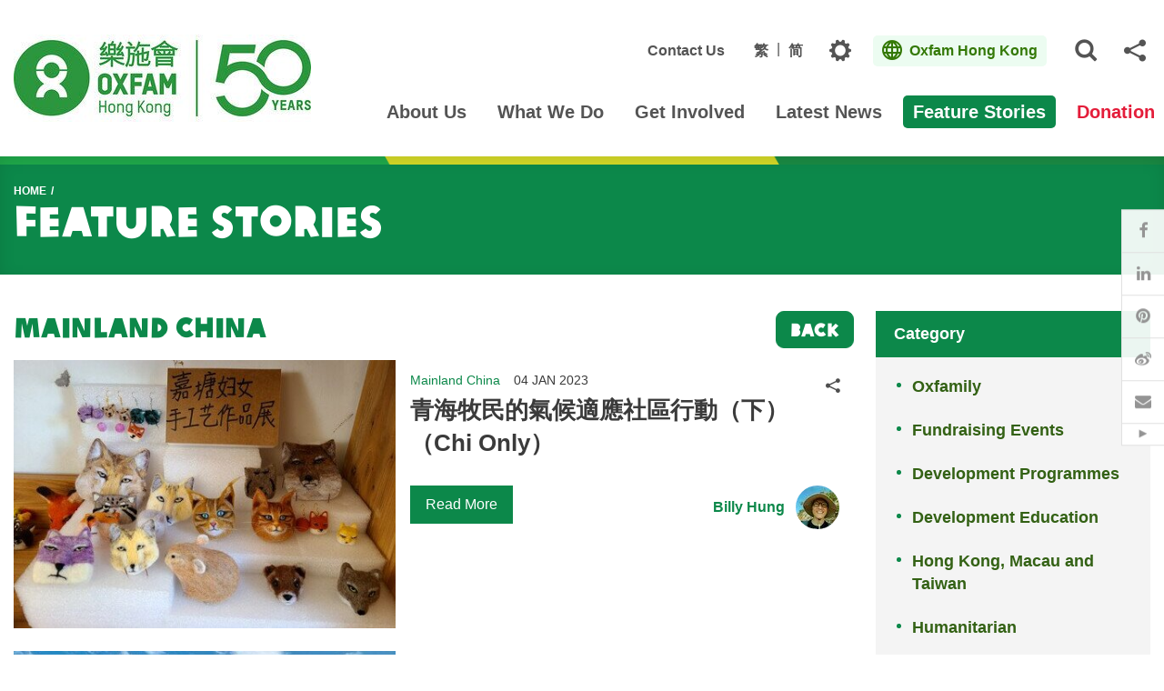

--- FILE ---
content_type: text/html; charset=utf-8
request_url: https://www.oxfam.org.hk/en/blog/category/mainland-china
body_size: 13003
content:
<!DOCTYPE html><!--[if lte IE 9]><html class="no-js ie9 lang-en" lang="en"><![endif]--><!--[if gt IE 9]><!--><html class="no-js lang-en" lang="en"><!--<![endif]--><head><meta charset="utf-8"><meta content="IE=edge" http-equiv="X-UA-Compatible"><meta name="viewport" content="width=device-width, initial-scale=1, shrink-to-fit=no"><link rel="apple-touch-icon" sizes="180x180" href="/assets/img/favicon/apple-touch-icon.png"><link rel="icon" type="image/png" href="/assets/img/favicon/favicon-32x32.png" sizes="32x32"><link rel="icon" type="image/png" href="/assets/img/favicon/favicon-16x16.png" sizes="16x16"><link rel="manifest" href="/assets/img/favicon/site.webmanifest"><link rel="mask-icon" href="/assets/img/favicon/safari-pinned-tab.svg"><link rel="shortcut icon" href="/assets/img/favicon/favicon.ico"><meta name="msapplication-config" content="/assets/img/favicon/browserconfig.xml"><meta name="theme-color" content="#ffffff"><meta property="og:url" content="https://www.oxfam.org.hk/en/blog/category/mainland-china" /><meta name="twitter:card" content="summary" /><meta name="twitter:image" content="https://www.oxfam.org.hk/assets/img/default-og.png" /><meta property="og:image" content="https://www.oxfam.org.hk/assets/img/default-og.png" /><meta property="og:image:width" content="1200" /><meta property="og:image:height" content="630" /><meta name="twitter:description" content="&amp;nbsp;" /><meta property="og:description" content="&amp;nbsp;" /><base href="https://www.oxfam.org.hk/en/" /><!--[if lt IE 9]><script src="/assets/js/theorigo/base_href_fix.js" type="text/javascript"></script><![endif]--><script type='text/javascript'> (function (d) { var apc = d.createElement('script'), fs; apc.type = 'text/javascript'; apc.charset = 'UTF-8'; apc.async = true; apc.src = 'https://static.ws-apac.apsis.one/live/p/1331/06592a4e.js'; fs = d.getElementsByTagName('script')[0]; fs.parentNode.insertBefore(apc, fs); })(document); </script><!-- Facebook Pixel Code --><script>
  !function(f,b,e,v,n,t,s)
  {if(f.fbq)return;n=f.fbq=function(){n.callMethod?
  n.callMethod.apply(n,arguments):n.queue.push(arguments)};
  if(!f._fbq)f._fbq=n;n.push=n;n.loaded=!0;n.version='2.0';
  n.queue=[];t=b.createElement(e);t.async=!0;
  t.src=v;s=b.getElementsByTagName(e)[0];
  s.parentNode.insertBefore(t,s)}(window, document,'script',
  'https://connect.facebook.net/en_US/fbevents.js');
  fbq('init', '632173163956020');
  fbq('track', 'PageView');
</script><noscript><img height="1" width="1" style="display:none"
  src="https://www.facebook.com/tr?id=632173163956020&ev=PageView&noscript=1"
/></noscript><!-- End Facebook Pixel Code --><!-- Google Tag Manager --><script>(function(w,d,s,l,i){w[l]=w[l]||[];w[l].push({'gtm.start':
new Date().getTime(),event:'gtm.js'});var f=d.getElementsByTagName(s)[0],
j=d.createElement(s),dl=l!='dataLayer'?'&l='+l:'';j.async=true;j.src=
'https://www.googletagmanager.com/gtm.js?id='+i+dl;f.parentNode.insertBefore(j,f);
})(window,document,'script','dataLayer','GTM-MMJ7WGS');</script><!-- End Google Tag Manager --><title>Mainland China - Feature Stories - Oxfam Hong Kong</title><link rel="stylesheet" href="/assets/css/projectbase.css?timestamp=1750840025" media="all"><link rel="stylesheet" href="/assets/css/print.css?timestamp=1750840025" media="print"><!-- Google Tag Manager --><script>(function(w,d,s,l,i){w[l]=w[l]||[];w[l].push({'gtm.start':
new Date().getTime(),event:'gtm.js'});var f=d.getElementsByTagName(s)[0],
j=d.createElement(s),dl=l!='dataLayer'?'&l='+l:'';j.async=true;j.src=
'https://www.googletagmanager.com/gtm.js?id='+i+dl;f.parentNode.insertBefore(j,f);
})(window,document,'script','dataLayer','GTM-N5XGTMZ');</script><!-- End Google Tag Manager --><!--[if lt IE 9]><script src="/assets/js/lib/html5shiv.min.js" type="text/javascript"></script><![endif]--><!--[if IE 9]><link href="/assets/css/lib/polyfill/bootstrap-ie9.min.css" rel="stylesheet"><link rel="stylesheet" href="/assets/css/ie9/style.css" media="all" /><link rel="stylesheet" href="/assets/css/ie9/style-part1.css" media="all" /><link rel="stylesheet" href="/assets/css/ie9/style-part2.css" media="all" /><link rel="stylesheet" href="/assets/css/ie9/style-part3.css" media="all" /><link rel="stylesheet" href="/assets/css/ie9/style-part4.css" media="all" /><link href="/assets/css/style-ie9.css" rel="stylesheet"><script src="/assets/js/lib/polyfill.min.js" type="text/javascript"></script><script src="/assets/js/lib/polyfill/typedarray.js" type="text/javascript"></script><![endif]--><script src="/assets/js/lib/default.js"></script><meta name="google-site-verification" content="61TSB7c_py0AQEJ79ZxlQIb2_lVwtbYFV2JLAAtNNeg" /><!-- BW --><!-- <script>
  const rawPath = window.location.pathname;

  let path = rawPath.replace("/preview", "");
  if (path === "") path = "/";

  const isRoot = (path === "/" || path === "/index.html");

  const isLangHome = /\/(en|tc|sc)(?:\/|\/index\.html)?$/.test(path);

  // 4. Add Class if match
  if (isRoot || isLangHome) {
    document.documentElement.classList.add("home");
  }
</script><style>html.home {filter: grayscale(1);}</style> --></head><body class="css-transitions-only-after-page-load theme-color lang-en theme-color--green-2"><!-- Google Tag Manager (noscript) --><noscript><iframe src="https://www.googletagmanager.com/ns.html?id=GTM-N5XGTMZ"
height="0" width="0" style="display:none;visibility:hidden"></iframe></noscript><!-- End Google Tag Manager (noscript) --><div class="wrapper"><a class="sr-only sr-only-focusable" id="skip-to-content" href="/en/blog/category/mainland-china#skip-start">Skip to main content</a><header class="page-head menu" id="header"><div class="container"><div class="header-wrap"><div class="header-wrap__left"><div class="logo-container"><a href="/en"><img class="main-logo" 
              data-img-src="/f/sub_website/70/327c96/OHK-50th%20logo_654x192.jpg" 
                  srcset="/f/sub_website/70/327c96/OHK-50th%20logo_654x192.jpg 1x, 
                      /f/sub_website/70/654c192/OHK-50th%20logo_654x192.jpg 2x, 
                      /f/sub_website/70/981c288/OHK-50th%20logo_981x288.jpg 3x" alt="Oxfam Hong Kong"></a></div></div><div class="header-wrap__right"><div class="header-top"><div class="fn-blk header-link d-none d-lg-flex"><div class="fn-blk__sub"><a href="/en/contact-us"  class="fn-blk__link">Contact Us</a></div></div><div class="fn-blk header-link d-none d-lg-flex"><div class="fn-blk__sub"><ul class="foreign-lang"><li><a href="/tc/blog/category/mainland-china" class="foreign-lang__link fn-blk__link">繁</a></li><li><a href="/sc/blog/category/mainland-china" class="foreign-lang__link fn-blk__link">简</a></li></ul></div></div><div class="fn-blk fn-blk--setting d-none d-lg-flex"><div class="setting-blk" id="head-setting-blk"><button class="setting-blk__button fn-blk__icon fn-blk__link pover-btn cookies-popover has-template" id="header-settings" type="button" data-toggle="popover" data-content="a" data-html='true' data-placement="bottom" ><span class="sr-only">Topics</span><span class="ico ico-gear" aria-hidden="true"></span></button></div></div><div class="fn-blk fn-blk--foreign"><div class="foreign-blk"><div class="dropdown js-bs-dropdown-prevent-close"><button class="foreign-blk__button dropdown-toggle fn-blk__link" id="dropdown-header-foreign" data-toggle="dropdown" aria-haspopup="true" aria-expanded="false"><span class="ico ico-global foreign-blk__selected-icon" aria-hidden="true"></span><span class="foreign-blk__selected">Oxfam Hong Kong</span><span class="ico ico-cross foreign-blk__close" aria-hidden="true"></span></button><div class="foreign-blk__dropdown dropdown-menu dropdown-menu-right" aria-labelledby="dropdown-header-foreign"><div class="foreign-blk__dropdown-inner"><div class="foreign-blk__bottom"><ul class="foreign-list"><li class="foreign-list__itm"><a href="/en/what-we-do/development-programmes/mainland-china"  class="foreign-list__link">Oxfam in Mainland China </a></li><li class="foreign-list__itm"><a href="https://www.oxfam.org.mo" target="_blank" rel="noopener" class="foreign-list__link">Oxfam in Macau</a></li><li class="foreign-list__itm"><a href="https://www.oxfam.org.tw" target="_blank" rel="noopener" class="foreign-list__link">Oxfam in Taiwan</a></li></ul><div class="foreign-dropdown"><div class="foreign-dropdown-selectBox js-selectBox js-selectBox-jump js-selectBox-nested js-selectBox-inset"><select name="foreign-jump" id="foreign-jump" title="Go to other oxfam website"><option value="">Oxfam in ...</option><option value="https://www.oxfamamerica.org/">Oxfam America</option><option value="https://www.oxfam.org.au/">Oxfam Australia</option><option value="https://www.oxfamsol.be/">Oxfam-in-Belgium</option><option value="https://www.oxfam.org.br/">Oxfam Brazil</option><option value="https://www.oxfam.ca/">Oxfam Canada</option><option value="http://ibis-global.org/">Oxfam IBIS (Denmark)</option><option value="https://www.oxfamfrance.org/">Oxfam France</option><option value="https://www.oxfam.de/">Oxfam Germany</option><option value="https://www.oxfam.org.uk/">Oxfam Great Britain</option><option value="https://www.oxfamindia.org/">Oxfam India</option><option value="https://www.oxfamintermon.org/">Oxfam Intermon (Spain)</option><option value="https://www.oxfamireland.org/">Oxfam Ireland</option><option value="https://www.oxfamitalia.org/">Oxfam Italy</option><option value="https://www.oxfammexico.org/">Oxfam Mexico</option><option value="https://www.oxfam.org.nz/">Oxfam New Zealand</option><option value="https://www.oxfamnovib.nl/">Oxfam Novib (Netherlands)</option><option value="https://oxfam.qc.ca/">Oxfam-Quebec</option><option value="http://www.oxfam.org.za/">Oxfam South Africa</option></select></div></div></div></div></div></div></div></div><div class="fn-blk fn-blk--sitesearch d-none d-lg-flex"><div class="sitesearch-blk"><div class="sitesearch"><button class="sitesearch__trigger fn-blk__icon fn-blk__link"><span class="ico ico-search" aria-hidden="true"></span><span class="sr-only">Open Site Search Popup</span></button><div class="sitesearch__wrap"><form class="sitesearch__form" action="/en/cse" method="get" autocomplete="off" autocorrect="off" autocapitalize="none" spellcheck="false" ><input class="sitesearch__input" type="search" name="q" id="q" title="Search the site" placeholder="Search"><button type="submit" class="sitesearch__btn"><span class="ico ico-search" aria-hidden="true"></span><span class="sr-only">Search</span></button><input type="submit" class="d-none" value="Search"></form></div></div></div></div><div class="fn-blk fn-blk--share d-none d-lg-flex"><div class="share-blk "><div class="dropdown sharedrop__container share-area "><button class="sharedrop__trigger dropdown-toggle fn-blk__icon fn-blk__link" id="dropdown-header-share" data-toggle="dropdown" aria-haspopup="true" aria-expanded="false"><span class="ico-share" aria-hidden="true"></span><span class="sr-only">Share</span></button><ul class="dropdown-menu dropdown-menu-right" aria-labelledby="dropdown-header-share" data-text="Mainland China - Feature Stories - Oxfam Hong Kong" data-url="https://www.oxfam.org.hk/en/blog/category/mainland-china"><li><a data-media="facebook" href="javascript:void(0);"><span class="ico ico-fw ico-facebook"></span>Facebook</a></li><li><a data-media="linkedin" href="javascript:void(0);"><span class="ico ico-fw ico-linkedin"></span>Linkedin</a></li><li><a data-media="twitter" href="javascript:void(0);"><span class="ico ico-fw ico-twitter"></span>Twitter</a></li><li><a data-media="weibo" href="javascript:void(0);"><span class="ico ico-fw ico-weibo"></span>Weibo</a></li><li><a data-media="whatsapp" href="javascript:void(0);"><span class="ico ico-fw ico-whatsapp"></span>Whatsapp</a></li><li><a data-media="email" href="javascript:void(0);"><span class="ico ico-fw ico-envelope"></span>Mail</a></li></ul></div></div></div></div><div class="header-bottom d-none d-lg-block"><nav class="mn__nav"><ul class="mn__list--1"><li class="mn__item--1 has-sub submenu_lv1" ><a class="mn__link--1" href="/en/about-us" ><span class="mn__text--1">About Us</span></a><ul class="mn__list--2"><li class="mn__item--2" ><a class="mn__link--2" href="/en/about-us/vision-mission-core-values" ><span class="mn__text--2">Vision and Mission</span></a></li><li class="mn__item--2" ><a class="mn__link--2" href="/en/governance" ><span class="mn__text--2">Governance Bodies</span></a></li><li class="mn__item--2" ><a class="mn__link--2" href="/en/about-us/director-general-message" ><span class="mn__text--2">Director General Message</span></a></li><li class="mn__item--2" ><a class="mn__link--2" href="/en/about-us/awards-and-alliances" ><span class="mn__text--2">Awards and Alliances</span></a></li><li class="mn__item--2" ><a class="mn__link--2" href="/en/about-us/history" ><span class="mn__text--2">History</span></a></li><li class="mn__item--2" ><a class="mn__link--2" href="/en/about-us/a-socially-responsible-ingo" ><span class="mn__text--2">A Socially Responsible INGO</span></a></li><li class="mn__item--2" ><a class="mn__link--2" href="/en/about-us/annual-report" ><span class="mn__text--2">Annual Report</span></a></li><li class="mn__item--2" ><a class="mn__link--2" href="/en/about-us/use-of-donations" ><span class="mn__text--2">Use of Donations</span></a></li></ul></li><li class="mn__item--1 has-sub submenu_lv1" ><a class="mn__link--1" href="/en/what-we-do" ><span class="mn__text--1">What We Do</span></a><ul class="mn__list--2"><li class="mn__item--2 has-sub submenu_lv2" ><a class="mn__link--2" href="/en/what-we-do/development-programmes" ><span class="mn__text--2">Development Programmes</span></a><ul class="mn__list--3"><li class="mn__item--3" ><a class="mn__link--3" href="/en/what-we-do/development-programmes/hong-kong" ><span class="mn__text--3">Hong Kong</span></a></li><li class="mn__item--3" ><a class="mn__link--3" href="/en/what-we-do/development-programmes/mainland-china" ><span class="mn__text--3">Mainland China</span></a></li><li class="mn__item--3" ><a class="mn__link--3" href="/en/what-we-do/development-programmes/macau" ><span class="mn__text--3">Macau</span></a></li><li class="mn__item--3" ><a class="mn__link--3" href="/en/what-we-do/development-programmes/taiwan" ><span class="mn__text--3">Taiwan</span></a></li><li class="mn__item--3" ><a class="mn__link--3" href="/en/what-we-do/development-programmes/overseas" ><span class="mn__text--3">Overseas</span></a></li></ul></li><li class="mn__item--2 has-sub submenu_lv2" ><a class="mn__link--2" href="/en/what-we-do/humanitarian" ><span class="mn__text--2">Humanitarian</span></a><ul class="mn__list--3"><li class="mn__item--3" ><a class="mn__link--3" href="/en/what-we-do/humanitarian/in-mainland-china" ><span class="mn__text--3">Mainland China</span></a></li><li class="mn__item--3" ><a class="mn__link--3" href="/en/what-we-do/humanitarian/in-asia" ><span class="mn__text--3">Asia</span></a></li><li class="mn__item--3" ><a class="mn__link--3" href="/en/what-we-do/humanitarian/in-africa" ><span class="mn__text--3">Africa</span></a></li><li class="mn__item--3" ><a class="mn__link--3" href="/en/what-we-do/humanitarian/in-middle-east" ><span class="mn__text--3">Middle East</span></a></li><li class="mn__item--3" ><a class="mn__link--3" href="/en/what-we-do/humanitarian/in-other-regions" ><span class="mn__text--3">In Other Regions</span></a></li></ul></li><li class="mn__item--2 has-sub submenu_lv2" ><a class="mn__link--2" href="/en/what-we-do/advocacy-and-campaign" ><span class="mn__text--2">Advocacy and Campaigns</span></a><ul class="mn__list--3"><li class="mn__item--3" ><a class="mn__link--3" href="/en/what-we-do/advocacy-and-campaign/hong-kong-advocacy" ><span class="mn__text--3">Advocacy in Hong Kong</span></a></li><li class="mn__item--3" ><a class="mn__link--3" href="/en/what-we-do/advocacy-and-campaign/global-advocacy" ><span class="mn__text--3">Global Advocacy</span></a></li><li class="mn__item--3 has-sub submenu_lv3" ><a class="mn__link--3" href="/en/what-we-do/advocacy-and-campaign/china-and-the-developing-world" ><span class="mn__text--3">China and the Developing World</span></a><ul class="mn__list--4"><li class="mn__item--4 has-sub submenu_lv4" ><a class="mn__link--4" href="/en/what-we-do-category/advocacy-and-campaign/china-and-the-developing-world/events" ><span class="mn__text--4">Events</span></a><ul class="mn__list--5"><li class="mn__item--5" ><a class="mn__link--5" href="/en/what-we-do-category/advocacy-and-campaign/china-and-the-developing-world/events/event-1" ><span class="mn__text--5">樂施會支持舉辦“全球氣候治理：新形勢、新挑戰、新思路”學術研討會 </span></a></li><li class="mn__item--5" ><a class="mn__link--5" href="/en/what-we-do-category/advocacy-and-campaign/china-and-the-developing-world/events/event-2" ><span class="mn__text--5">“中非對話：責任型投資與包容性增長”研討會 (Chinese Version Only)</span></a></li><li class="mn__item--5" ><a class="mn__link--5" href="/en/what-we-do-category/advocacy-and-campaign/china-and-the-developing-world/events/oxfam-hong-kong-calls-upon-g20-leaders-to-commit-to-sdgs-and-fight-against-extreme-inequality" ><span class="mn__text--5">Oxfam Hong Kong calls upon G20 leaders to commit to SDGs and fight against extreme inequality</span></a></li><li class="mn__item--5" ><a class="mn__link--5" href="/en/what-we-do-category/advocacy-and-campaign/china-and-the-developing-world/events/international-conference-asia-fdi-forum-2015-held-in-hong-kong" ><span class="mn__text--5">International Conference: Asia FDI Forum 2015 held in Hong Kong</span></a></li><li class="mn__item--5" ><a class="mn__link--5" href="/en/what-we-do-category/advocacy-and-campaign/china-and-the-developing-world/events/cross-boundary-conference-on-responsible-and-sustainable-chinese-agricultural-investment-in-cambodia" ><span class="mn__text--5">Cross-Boundary Conference on Responsible and Sustainable Chinese Agricultural Investment in Cambodia</span></a></li><li class="mn__item--5" ><a class="mn__link--5" href="/en/what-we-do-category/advocacy-and-campaign/china-and-the-developing-world/events/technical-workshop-held-in-beijing-for-chinese-csos-engaging-with-the-g20" ><span class="mn__text--5">Technical Workshop Held in Beijing for Chinese CSOs Engaging with the G20</span></a></li><li class="mn__item--5" ><a class="mn__link--5" href="/en/what-we-do-category/advocacy-and-campaign/china-and-the-developing-world/events/cidrn-nest-china-chapter-event-on-south-south-cooperation-held-in-xiamen" ><span class="mn__text--5">CIDRN-NeST China Chapter Event on South-South Cooperation Held in Xiamen</span></a></li><li class="mn__item--5" ><a class="mn__link--5" href="/en/what-we-do-category/advocacy-and-campaign/china-and-the-developing-world/events/workshop-on-promoting-sustainable-investment-in-agriculture-legal-and-policy-options" ><span class="mn__text--5">Workshop on Promoting Sustainable Investment in Agriculture-Legal and Policy Options</span></a></li><li class="mn__item--5" ><a class="mn__link--5" href="/en/what-we-do-category/advocacy-and-campaign/china-and-the-developing-world/events/second-national-research-for-development-forum-on-getting-ready-for-the-asean-economic-community" ><span class="mn__text--5">Second National Research for Development Forum on ‘Getting Ready for the ASEAN Economic Community’</span></a></li><li class="mn__item--5" ><a class="mn__link--5" href="/en/what-we-do-category/advocacy-and-campaign/china-and-the-developing-world/events/international-conference-on-agricultural-international-cooperation-in-africa-opportunities-and-challenges-for-inclusive-growth-and-sustainable-development" ><span class="mn__text--5">International Conference on Agricultural International Cooperation in Africa: Opportunities and Challenges for Inclusive Growth and Sustainable Development</span></a></li><li class="mn__item--5" ><a class="mn__link--5" href="/en/what-we-do-category/advocacy-and-campaign/china-and-the-developing-world/events/agribusiness-investments-in-lao-pdr-opportunities-and-challenges-for-poverty-reduction" ><span class="mn__text--5">Agribusiness Investments in Lao PDR: Opportunities and Challenges for Poverty Reduction</span></a></li><li class="mn__item--5" ><a class="mn__link--5" href="/en/what-we-do-category/advocacy-and-campaign/china-and-the-developing-world/events/conference-on-sustainable-chinese-outward-foreign-direct-investment-in-agriculture" ><span class="mn__text--5">Conference on Sustainable Chinese Outward Foreign Direct Investment in Agriculture</span></a></li><li class="mn__item--5" ><a class="mn__link--5" href="/en/what-we-do-category/advocacy-and-campaign/china-and-the-developing-world/events/fifth-china-s-yunnan-foreign-invested-enterprises-seminar-corporate-and-social-relations" ><span class="mn__text--5">Fifth China’s (Yunnan) Foreign-Invested Enterprises Seminar - Corporate and Social Relations</span></a></li><li class="mn__item--5" ><a class="mn__link--5" href="/en/what-we-do-category/advocacy-and-campaign/china-and-the-developing-world/events/international-conference-on-agricultural-development-in-myanmar-and-china-myanmar-agricultural-cooperation" ><span class="mn__text--5">International Conference on Agricultural Development in Myanmar and China-Myanmar Agricultural Cooperation</span></a></li><li class="mn__item--5" ><a class="mn__link--5" href="/en/what-we-do-category/advocacy-and-campaign/china-and-the-developing-world/events/agribusiness-investments-in-myanmar-opportunities-and-challenges-for-poverty-reduction" ><span class="mn__text--5">Agribusiness Investments in Myanmar: Opportunities and Challenges for Poverty Reduction</span></a></li><li class="mn__item--5" ><a class="mn__link--5" href="/en/what-we-do-category/advocacy-and-campaign/china-and-the-developing-world/events/international-conference-on-sustainable-agribusiness-foreign-investments-in-laos" ><span class="mn__text--5">International Conference on Sustainable Agribusiness Foreign Investments in Laos</span></a></li><li class="mn__item--5" ><a class="mn__link--5" href="/en/what-we-do-category/advocacy-and-campaign/china-and-the-developing-world/events/chinese-agricultural-foreign-investment-in-laos-seminar" ><span class="mn__text--5">Chinese Agricultural Foreign-Investment in Laos Seminar</span></a></li><li class="mn__item--5" ><a class="mn__link--5" href="/en/what-we-do-category/advocacy-and-campaign/china-and-the-developing-world/events/the-second-china-s-yunnan-overseas-investment-seminar" ><span class="mn__text--5">The Second China’s (Yunnan) Overseas Investment Seminar</span></a></li><li class="mn__item--5" ><a class="mn__link--5" href="/en/what-we-do-category/advocacy-and-campaign/china-and-the-developing-world/events/conference-on-sustainable-chinese-outward-foreign-direct-investment-opportunities-and-challenges" ><span class="mn__text--5">Conference on Sustainable Chinese Outward Foreign Direct Investment: Opportunities and Challenges</span></a></li></ul></li><li class="mn__item--4 has-sub submenu_lv4" ><a class="mn__link--4" href="/en/what-we-do-category/advocacy-and-campaign/china-and-the-developing-world/publications" ><span class="mn__text--4">Publications</span></a><ul class="mn__list--5"><li class="mn__item--5" ><a class="mn__link--5" href="/f/page/3714/6186/bn-ifi-energy-investments-bangladesh-sdg-7-210318-en_0.pdf" target="_blank" rel="noopener" ><span class="mn__text--5">IFI Energy Investments in Bangladesh</span></a></li><li class="mn__item--5" ><a class="mn__link--5" href="/en/what-we-do-category/advocacy-and-campaign/china-and-the-developing-world/publications/agricultural-foreign-direct-investment-in-zambia-opportunities-and-challenges-for-poverty-reduction-and-development-bilingual" ><span class="mn__text--5">Agricultural Foreign Direct Investment in Zambia: Opportunities and Challenges for Poverty Reduction and Development (Bilingual)</span></a></li><li class="mn__item--5" ><a class="mn__link--5" href="/en/what-we-do-category/advocacy-and-campaign/china-and-the-developing-world/publications/the-collection-of-inequality-reports-of-brics-countries-has-been-published" ><span class="mn__text--5">The Collection of Inequality Reports of BRICS Countries has been published</span></a></li><li class="mn__item--5" ><a class="mn__link--5" href="/en/what-we-do-category/advocacy-and-campaign/china-and-the-developing-world/publications/brazilian-cooperation-and-investments-in-africa" ><span class="mn__text--5">Brazilian Cooperation and Investments in Africa</span></a></li><li class="mn__item--5" ><a class="mn__link--5" href="/en/what-we-do-category/advocacy-and-campaign/china-and-the-developing-world/publications/development-banks-in-the-brics" ><span class="mn__text--5">Development Banks in The Brics</span></a></li><li class="mn__item--5" ><a class="mn__link--5" href="/en/what-we-do-category/advocacy-and-campaign/china-and-the-developing-world/publications/Publication-1" ><span class="mn__text--5">中國——老撾農業投資面面觀 (Chinese Version Only)</span></a></li><li class="mn__item--5" ><a class="mn__link--5" href="/en/what-we-do-category/advocacy-and-campaign/china-and-the-developing-world/publications/Publication-2" ><span class="mn__text--5">外國企業在肯亞減貧事業中的作用：以中國企業為例 (Chinese Version Only)</span></a></li><li class="mn__item--5" ><a class="mn__link--5" href="/en/what-we-do-category/advocacy-and-campaign/china-and-the-developing-world/publications/oxfam-comments-on-the-aiib-energy-sector-strategy" ><span class="mn__text--5">Oxfam comments on the AIIB Energy Sector Strategy</span></a></li><li class="mn__item--5" ><a class="mn__link--5" href="/en/what-we-do-category/advocacy-and-campaign/china-and-the-developing-world/publications/whose-crops-at-what-price-agricultural-investment-in-myanmar" ><span class="mn__text--5">Whose Crops, At What Price? Agricultural investment in Myanmar</span></a></li><li class="mn__item--5" ><a class="mn__link--5" href="/en/what-we-do-category/advocacy-and-campaign/china-and-the-developing-world/publications/oxfam-comments-on-the-asian-infrastructure-investment-bank-aiib-energy-strategy-sustainable-energy-for-asia-issues-note-for-discussion" ><span class="mn__text--5">Oxfam comments on the Asian Infrastructure Investment Bank (AIIB) Energy Strategy: Sustainable Energy for Asia - Issues Note for Discussion</span></a></li><li class="mn__item--5" ><a class="mn__link--5" href="/en/what-we-do-category/advocacy-and-campaign/china-and-the-developing-world/publications/the-challenge-of-inequality-in-china-review-and-analysis" ><span class="mn__text--5">The Challenge of Inequality in China: Review and Analysis</span></a></li><li class="mn__item--5" ><a class="mn__link--5" href="/en/what-we-do-category/advocacy-and-campaign/china-and-the-developing-world/publications/submission-on-land-rights-and-involuntary-resettlement-in-the-world-bank-proposed-environmental-and-social-framework" ><span class="mn__text--5">Submission on Land Rights and Involuntary Resettlement in the World Bank Proposed Environmental and Social Framework</span></a></li><li class="mn__item--5" ><a class="mn__link--5" href="/en/what-we-do-category/advocacy-and-campaign/china-and-the-developing-world/publications/oxfam-comments-on-second-draft-of-world-bank-environmental-and-social-framework" ><span class="mn__text--5">Oxfam Comments on Second Draft of World Bank Environmental and Social Framework</span></a></li><li class="mn__item--5" ><a class="mn__link--5" href="/en/what-we-do-category/advocacy-and-campaign/china-and-the-developing-world/publications/foreign-investment-in-agriculture-in-myanmar-fdi-stakeholder-mapping-and-national-legal-and-policy-assessment" ><span class="mn__text--5">Foreign Investment in Agriculture in Myanmar – FDI, Stakeholder Mapping and National Legal and Policy Assessment</span></a></li><li class="mn__item--5" ><a class="mn__link--5" href="/en/what-we-do-category/advocacy-and-campaign/china-and-the-developing-world/publications/guide-to-free-prior-and-informed-consent" ><span class="mn__text--5">Guide to Free, Prior and Informed Consent</span></a></li><li class="mn__item--5" ><a class="mn__link--5" href="/en/what-we-do-category/advocacy-and-campaign/china-and-the-developing-world/publications/handbook-for-civil-society-to-engage-with-g20" ><span class="mn__text--5">Handbook for Civil Society to Engage with G20</span></a></li><li class="mn__item--5" ><a class="mn__link--5" href="/en/what-we-do-category/advocacy-and-campaign/china-and-the-developing-world/publications/comments-on-the-second-draft-of-the-asian-infrastructure-investment-bank-environmental-and-social-framework" ><span class="mn__text--5">Comments on the Second Draft of the Asian Infrastructure Investment Bank Environmental and Social Framework</span></a></li><li class="mn__item--5" ><a class="mn__link--5" href="/en/what-we-do-category/advocacy-and-campaign/china-and-the-developing-world/publications/the-iisd-guide-to-negotiating-investment-contracts-for-farmland-and-water" ><span class="mn__text--5">The IISD Guide to Negotiating Investment Contracts for Farmland and Water</span></a></li><li class="mn__item--5" ><a class="mn__link--5" href="/en/what-we-do-category/advocacy-and-campaign/china-and-the-developing-world/publications/recommendations-on-the-asian-infrastructure-investment-bank-environmental-and-social-framework-consultation" ><span class="mn__text--5">Recommendations on the Asian Infrastructure Investment Bank Environmental and Social Framework Consultation</span></a></li><li class="mn__item--5" ><a class="mn__link--5" href="/en/what-we-do-category/advocacy-and-campaign/china-and-the-developing-world/publications/the-brics-development-bank-why-the-world-s-newest-global-bank-must-adopt-a-pro-poor-agenda" ><span class="mn__text--5">THE BRICS DEVELOPMENT BANK: Why the world’s newest global bank must adopt a pro-poor agenda</span></a></li><li class="mn__item--5" ><a class="mn__link--5" href="/en/what-we-do-category/advocacy-and-campaign/china-and-the-developing-world/publications/agricultural-investment-of-thailand-opportunities-and-challenges-for-poverty-reduction-in-the-mekong-region" ><span class="mn__text--5">Agricultural Investment of Thailand: Opportunities and Challenges for Poverty Reduction in the Mekong Region</span></a></li><li class="mn__item--5" ><a class="mn__link--5" href="/en/what-we-do-category/advocacy-and-campaign/china-and-the-developing-world/publications/all-you-need-to-know-about-csr-report" ><span class="mn__text--5">All You Need to Know about CSR Report</span></a></li><li class="mn__item--5" ><a class="mn__link--5" href="/en/what-we-do-category/advocacy-and-campaign/china-and-the-developing-world/publications/south-sudan-the-cost-of-war" ><span class="mn__text--5">South Sudan: The Cost of War</span></a></li><li class="mn__item--5" ><a class="mn__link--5" href="/en/what-we-do-category/advocacy-and-campaign/china-and-the-developing-world/publications/strengthening-community-understanding-of-free-prior-and-informed-consent-trainer-s-manual" ><span class="mn__text--5">Strengthening Community Understanding of Free, Prior and Informed Consent - Trainer’s Manual</span></a></li><li class="mn__item--5" ><a class="mn__link--5" href="/en/what-we-do-category/advocacy-and-campaign/china-and-the-developing-world/publications/moral-hazard-mega-public-private-partnerships-in-african-agriculture" ><span class="mn__text--5">Moral Hazard – ‘Mega’ Public–Private Partnerships in African Agriculture</span></a></li><li class="mn__item--5" ><a class="mn__link--5" href="/en/what-we-do-category/advocacy-and-campaign/china-and-the-developing-world/publications/india-and-the-world-understanding-new-modes-of-engagement" ><span class="mn__text--5">India and the World: Understanding New Modes of Engagement</span></a></li><li class="mn__item--5" ><a class="mn__link--5" href="/en/what-we-do-category/advocacy-and-campaign/china-and-the-developing-world/publications/zambia-assessment-of-the-status-of-the-zambia-s-agriculture-sector-development-framework-and-its-impacts-and-contribution-to-improvement-of-small-scale-producers-livelihoods" ><span class="mn__text--5">Zambia: Assessment of the Status of the Zambia’s Agriculture Sector Development Framework and its Impacts and Contribution to Improvement of Small Scale Producers’ Livelihoods</span></a></li><li class="mn__item--5" ><a class="mn__link--5" href="/en/what-we-do-category/advocacy-and-campaign/china-and-the-developing-world/publications/brazilian-experience-in-establishing-a-safe-food-system" ><span class="mn__text--5">Brazilian Experience in Establishing a Safe Food System</span></a></li><li class="mn__item--5" ><a class="mn__link--5" href="/en/what-we-do-category/advocacy-and-campaign/china-and-the-developing-world/publications/agribusiness-investments-in-myanmar-opportunities-and-challenges-for-poverty-reduction" ><span class="mn__text--5">Agribusiness Investments in Myanmar: Opportunities and Challenges for Poverty Reduction</span></a></li><li class="mn__item--5" ><a class="mn__link--5" href="/en/what-we-do-category/advocacy-and-campaign/china-and-the-developing-world/publications/agribusiness-investments-in-lao-pdr-opportunities-and-challenges-for-poverty-reduction" ><span class="mn__text--5">Agribusiness Investments in Lao PDR: Opportunities and Challenges for Poverty Reduction</span></a></li><li class="mn__item--5" ><a class="mn__link--5" href="/en/what-we-do-category/advocacy-and-campaign/china-and-the-developing-world/publications/sustainable-chinese-outward-foreign-direct-investment-opportunities-and-challenges" ><span class="mn__text--5">Sustainable Chinese Outward Foreign Direct Investment: Opportunities and Challenges</span></a></li><li class="mn__item--5" ><a class="mn__link--5" href="/en/what-we-do-category/advocacy-and-campaign/china-and-the-developing-world/publications/understanding-china-s-overseas-foreign-direct-investment-a-mapping-of-chinese-laws-and-stakeholders" ><span class="mn__text--5">Understanding China’s Overseas Foreign Direct Investment: A Mapping of Chinese Laws and Stakeholders</span></a></li><li class="mn__item--5" ><a class="mn__link--5" href="/en/what-we-do-category/advocacy-and-campaign/china-and-the-developing-world/publications/Publication-3" ><span class="mn__text--5">中國境外投資法律體系概論 (Chinese Only)</span></a></li></ul></li></ul></li></ul></li><li class="mn__item--2 has-sub submenu_lv2" ><a class="mn__link--2" href="/en/what-we-do/education" ><span class="mn__text--2">Education</span></a><ul class="mn__list--3"><li class="mn__item--3" ><a class="mn__link--3" href="/en/what-we-do/education/school" ><span class="mn__text--3">School Activity</span></a></li><li class="mn__item--3" ><a class="mn__link--3" href="/en/what-we-do/education/school-fundraising" ><span class="mn__text--3">School Fundraising Activities</span></a></li><li class="mn__item--3" ><a class="mn__link--3" href="/en/what-we-do/education/eat-fair" ><span class="mn__text--3">Eat Fair Campaign</span></a></li><li class="mn__item--3" ><a class="mn__link--3" href="/en/what-we-do/education/youth-public" ><span class="mn__text--3">Youth &amp; Public Activity</span></a></li><li class="mn__item--3" ><a class="mn__link--3" href="/en/what-we-do/education/parent-child" ><span class="mn__text--3">Parent-child Activity</span></a></li><li class="mn__item--3" ><a class="mn__link--3" href="/en/what-we-do/education/resources" ><span class="mn__text--3">Education Resources</span></a></li></ul></li></ul></li><li class="mn__item--1 has-sub submenu_lv1" ><a class="mn__link--1" href="/en/get-involved" ><span class="mn__text--1">Get Involved</span></a><ul class="mn__list--2"><li class="mn__item--2 has-sub submenu_lv2" ><a class="mn__link--2" href="/en/join-our-events" ><span class="mn__text--2">Our Events</span></a><ul class="mn__list--3"><li class="mn__item--3" ><a class="mn__link--3" href="https://www.oxfamtrailwalker.org.hk/en" target="_blank" rel="noopener" ><span class="mn__text--3">Oxfam Trailwalker</span></a></li><li class="mn__item--3" ><a class="mn__link--3" href="/en/join-our-events/oxfam-rice-event-2025" ><span class="mn__text--3">Oxfam Hong Kong Rice Event</span></a></li><li class="mn__item--3" ><a class="mn__link--3" href="/en/join-our-events/oxfam-rice-event-2025-macau" ><span class="mn__text--3">Oxfam in Macau Rice Event</span></a></li><li class="mn__item--3" ><a class="mn__link--3" href="/en/join-our-events/oxfam-musical-marathon-2026" ><span class="mn__text--3">Oxfam Musical Marathon</span></a></li><li class="mn__item--3" ><a class="mn__link--3" href="/en/join-our-events/oxfam-towerrun" ><span class="mn__text--3">Oxfam TowerRun</span></a></li></ul></li><li class="mn__item--2 has-sub submenu_lv2" ><a class="mn__link--2" href="/en/what-we-do/education" ><span class="mn__text--2">School &amp; Public Education</span></a><ul class="mn__list--3"><li class="mn__item--3" ><a class="mn__link--3" href="/en/what-we-do/education/school" ><span class="mn__text--3">School Activity</span></a></li><li class="mn__item--3" ><a class="mn__link--3" href="/en/what-we-do/education/school-fundraising" ><span class="mn__text--3">School Fundraising Activities</span></a></li><li class="mn__item--3" ><a class="mn__link--3" href="/en/what-we-do/education/eat-fair" ><span class="mn__text--3">Eat Fair Campaign</span></a></li><li class="mn__item--3" ><a class="mn__link--3" href="/en/what-we-do/education/youth-public" ><span class="mn__text--3">Youth &amp; Public Activity</span></a></li><li class="mn__item--3" ><a class="mn__link--3" href="/en/what-we-do/education/parent-child" ><span class="mn__text--3">Parent-child Activity</span></a></li></ul></li><li class="mn__item--2 has-sub submenu_lv2" ><a class="mn__link--2" href="/en/get-involved/donors" ><span class="mn__text--2">Donors</span></a><ul class="mn__list--3"><li class="mn__item--3" ><a class="mn__link--3" href="/en/get-involved/donors/oxfam-express" ><span class="mn__text--3">Oxfam Express</span></a></li><li class="mn__item--3" ><a class="mn__link--3" href="/en/get-involved/donors/donor-activities" ><span class="mn__text--3">Donor Activities</span></a></li><li class="mn__item--3" ><a class="mn__link--3" href="/en/form/general/changes-on-monthly-donation" ><span class="mn__text--3">Changes to My Monthly Donation</span></a></li><li class="mn__item--3" ><a class="mn__link--3" href="/en/form/general/update-donor-contact-information" ><span class="mn__text--3">Update My Contact Information</span></a></li><li class="mn__item--3" ><a class="mn__link--3" href="/en/get-involved/donors/donor-recruitment" ><span class="mn__text--3">Donor Recruitment</span></a></li></ul></li><li class="mn__item--2 has-sub submenu_lv2" ><a class="mn__link--2" href="/en/get-involved/corporate" ><span class="mn__text--2">Corporate Partnership Program</span></a><ul class="mn__list--3"><li class="mn__item--3" ><a class="mn__link--3" href="/en/get-involved/corporate/project" ><span class="mn__text--3">Support Our Projects</span></a></li><li class="mn__item--3" ><a class="mn__link--3" href="/en/get-involved/corporate/staff" ><span class="mn__text--3">Organise Staff Activities</span></a></li><li class="mn__item--3" ><a class="mn__link--3" href="/en/get-involved/corporate/event" ><span class="mn__text--3">Sponsor Our Events</span></a></li><li class="mn__item--3" ><a class="mn__link--3" href="/en/get-involved/corporate/fundraising" ><span class="mn__text--3">Organise Fundraising Activities</span></a></li></ul></li><li class="mn__item--2 has-sub submenu_lv2" ><a class="mn__link--2" href="/en/get-involved/job-at-oxfam" ><span class="mn__text--2">Jobs at Oxfam</span></a><ul class="mn__list--3"><li class="mn__item--3" ><a class="mn__link--3" href="/en/job-vacancy" ><span class="mn__text--3">Job Vacancies at Oxfam Hong Kong</span></a></li><li class="mn__item--3" ><a class="mn__link--3" href="https://www.oxfam.org/en/jobs/affiliates" ><span class="mn__text--3">Job Vacancies at Other Oxfam Affiliates</span></a></li></ul></li><li class="mn__item--2 has-sub submenu_lv2" ><a class="mn__link--2" href="/en/blog/category/mainland-china#" ><span class="mn__text--2">Intern / Volunteer</span></a><ul class="mn__list--3"><li class="mn__item--3" ><a class="mn__link--3" href="/en/get-involved/intern-volunteer/intern" ><span class="mn__text--3">Intern</span></a></li><li class="mn__item--3 has-sub submenu_lv3" ><a class="mn__link--3" href="/en/get-involved/intern-volunteer/volunteer" ><span class="mn__text--3">Volunteer</span></a><ul class="mn__list--4"><li class="mn__item--4" ><a class="mn__link--4" href="/en/get-involved/intern-volunteer/volunteer/faqs" ><span class="mn__text--4">FAQs</span></a></li></ul></li></ul></li><li class="mn__item--2" ><a class="mn__link--2" href="/en/get-involved/oxfam-shop" ><span class="mn__text--2">Oxfam Shop</span></a></li><li class="mn__item--2" ><a class="mn__link--2" href="https://www.oxfam.org.hk/en/what-we-do/advocacy-and-campaign/hong-kong-advocacy/oxfam-grant-for-good-2025" target="_blank" rel="noopener" ><span class="mn__text--2">Oxfam Grant for Good</span></a></li></ul></li><li class="mn__item--1" ><a class="mn__link--1" href="/en/news-and-publication" ><span class="mn__text--1">Latest News</span></a></li><li class="mn__item--1 selected " ><a class="mn__link--1" href="/en/blog" ><span class="mn__text--1">Feature Stories</span></a></li><li class="mn__item--1  mn__item--sp  has-sub submenu_lv1" ><a class="mn__link--1" href="/en/donate" ><span class="mn__text--1">Donation</span></a><ul class="mn__list--2"><li class="mn__item--2 has-sub submenu_lv2" ><a class="mn__link--2" href="/en/donate/monthly-donation" ><span class="mn__text--2">Monthly Donation</span></a><ul class="mn__list--3"><li class="mn__item--3" ><a class="mn__link--3" href="/en/donate/monthly-donation/be-a-monthly-donor" ><span class="mn__text--3">Be a Monthly Donor</span></a></li><li class="mn__item--3 has-sub submenu_lv3" ><a class="mn__link--3" href="/en/donate/monthly-donation/be-an-oxfam-kid-donor" ><span class="mn__text--3">Be an Oxfam Kid</span></a><ul class="mn__list--4"><li class="mn__item--4" ><a class="mn__link--4" href="/en/donate/monthly-donation/be-an-oxfam-kid-donor/end-their-pangs-of-hunger" ><span class="mn__text--4">You can end their pangs of hunger</span></a></li><li class="mn__item--4" ><a class="mn__link--4" href="/en/donate/monthly-donation/be-an-oxfam-kid-donor/bring-hope-to-people-recovered-from-leprosy" ><span class="mn__text--4">You can bring hope to people who have recovered from leprosy and their families</span></a></li><li class="mn__item--4" ><a class="mn__link--4" href="/en/donate/monthly-donation/be-an-oxfam-kid-donor/every-child-deserves-an-education" ><span class="mn__text--4">You can send more children to school</span></a></li></ul></li></ul></li><li class="mn__item--2 has-sub submenu_lv2" ><a class="mn__link--2" href="/en/donate/one-off-donation" ><span class="mn__text--2">One-Off Donation</span></a><ul class="mn__list--3"><li class="mn__item--3" ><a class="mn__link--3" href="/en/donate/one-off-donation/general-donations" ><span class="mn__text--3">General Donations</span></a></li><li class="mn__item--3" ><a class="mn__link--3" href="/en/donate/one-off-donation/emergencies-appeals" ><span class="mn__text--3">Emergency Appeals</span></a></li><li class="mn__item--3" ><a class="mn__link--3" href="/en/donate/one-off-donation/project-donations" ><span class="mn__text--3">Project Donations</span></a></li><li class="mn__item--3 has-sub submenu_lv3" ><a class="mn__link--3" href="/en/donate/one-off-donation/legacy-giving" ><span class="mn__text--3">Legacy giving</span></a><ul class="mn__list--4"><li class="mn__item--4" ><a class="mn__link--4" href="/en/donate/one-off-donation/legacy-giving/how--legacy-giving" ><span class="mn__text--4">How to Leave A Legacy in Your will?</span></a></li><li class="mn__item--4" ><a class="mn__link--4" href="/en/donate/one-off-donation/legacy-giving/policy-giving" ><span class="mn__text--4">Policy giving</span></a></li><li class="mn__item--4" ><a class="mn__link--4" href="/en/donate/one-off-donation/legacy-giving/legacy-giving-sharing" ><span class="mn__text--4">Legacy giving sharing</span></a></li><li class="mn__item--4" ><a class="mn__link--4" href="/en/donate/one-off-donation/legacy-giving/legacy-supporter-s-stories" ><span class="mn__text--4">Legacy Supporter&#039;s Stories</span></a></li></ul></li><li class="mn__item--3" ><a class="mn__link--3" href="/en/donate/one-off-donation/corproate-donation" ><span class="mn__text--3">Corporate Donation</span></a></li></ul></li><li class="mn__item--2 has-sub submenu_lv2" ><a class="mn__link--2" href="/en/donate/myoxfam" ><span class="mn__text--2">Fundraise for Oxfam</span></a><ul class="mn__list--3"><li class="mn__item--3" ><a class="mn__link--3" href="/en/donate/myoxfam/all" ><span class="mn__text--3">myOxfam Page</span></a></li><li class="mn__item--3" ><a class="mn__link--3" href="/en/donate/crowd-funding" ><span class="mn__text--3">Crowdfunding for Events</span></a></li></ul></li><li class="mn__item--2 has-sub submenu_lv2" ><a class="mn__link--2" href="https://eshop.oxfam.org.hk/en/unwrapped/?lang=en&utm_source=OHK&utm_medium=OHKDonateMenu&utm_campaign=UW" target="_blank" rel="noopener" ><span class="mn__text--2">Oxfam Unwrapped</span></a><ul class="mn__list--3"><li class="mn__item--3" ><a class="mn__link--3" href="/en/donate/oxfam-unwrapped/oxfam-wedding-favour" ><span class="mn__text--3">Oxfam Wedding Favour</span></a></li><li class="mn__item--3" ><a class="mn__link--3" href="https://www.oxfam.org.hk/en/page/71021" ><span class="mn__text--3">Oxfam Wedding Favour (Macao)</span></a></li><li class="mn__item--3" ><a class="mn__link--3" href="/en/donate/oxfam-unwrapped/100-day-celebration-favour" ><span class="mn__text--3">100-Day Celebration Favour</span></a></li></ul></li></ul></li></ul></nav></div></div><div class="d-block d-lg-none"><button class="mTrigger"><svg class="svg-icon svg-circle-burger" width="23px" height="23px" viewBox="0 0 23 23"><path d="M11.376,0C5.093,0,0,5.092,0,11.375C0,17.657,5.093,22.75,11.376,22.75c6.28,0,11.374-5.093,11.374-11.375
    C22.75,5.092,17.656,0,11.376,0 M10.425,7.143h6.852l0.191,2.172L5.378,8.994L5.283,7.143H10.425z M5.378,15.843l-0.096-1.852
    h5.142h6.852l0.191,2.172L5.378,15.843z M17.419,12.418L5.233,12.739l0.192-2.172h6.907h5.184L17.419,12.418z"/></svg><svg class="svg-icon svg-circle-cross" width="23px" height="23px" viewBox="0 0 23 23"><path d="M11.376,0C5.093,0,0,5.092,0,11.375C0,17.657,5.093,22.75,11.376,22.75c6.28,0,11.374-5.093,11.374-11.375
  C22.75,5.092,17.656,0,11.376,0z M16.945,15.219l-1.563,1.823l-3.944-4.171L7.438,17.16l-1.633-1.672l4.167-4.167L5.966,7.086
  l1.242-1.377l4.15,4.225l4.349-4.344l1.238,1.377l-4.106,4.402L16.945,15.219z"/></svg><span class="sr-only">Menu</span></button></div></div></div></header><main id="main"><a href="javascript:void(0)" id="skip-start" tabindex="-1">Start main content</a><div class="inner-container"><div class="page-top cke-color cke-color--custom" style=""><div class="container"><ol class="breadcrumb d-none d-md-flex"><li><a href="/en">HOME</a></li></ol><div class="page-title-menu-wrap"><h1 class="page-title">Feature Stories</h1></div></div></div><div class="content-area page"><div class="container"><div class="simple-aside-container"><div class="simple-aside__main"><div class="title-btn-wrap"><div class="title-btn__left"><h1 class="title-btn__title">Mainland China</h1></div><div class="title-btn__btn-wrap"><a href="javascript:void(0);" onclick="window.history.back()" class="btn btn--green-2 btn--back btn--sm btn--rounded">BACK</a></div></div><div class="js-loadmore-outer"><div class="blog-article-list js-loadmore-container" data-loadmore-ajax="/en/blog/ajax/category/mainland-china/{page}" data-loadmore="4"><div class="article-list-blk js-loadmore-itm js-loadmore-moved"><div class="article-list-blk__img-container"><a href="/en/blog/climate-adaptation-community-actions-of-herdsmen-in-qinghai-2" class="hover-border-effect"><div class="article-list-blk__imgw"><img  src="/f/blog/88544/450c316/web%20%283%29.jpg" srcset="/f/blog/88544/450c316/web%20%283%29.jpg 1x, /f/blog/88544/900c632/web%20%283%29.jpg 2x" alt="Image of 青海牧民的氣候適應社區行動（下）（Chi Only）"></div></a></div><div class="article-list-blk__main"><p class="blog-group-date"><span class="blog-group-date__cate">Mainland China</span><span class="blog-group-date__date">04 JAN 2023</span></p><div class="blog-title"><a href="/en/blog/climate-adaptation-community-actions-of-herdsmen-in-qinghai-2">青海牧民的氣候適應社區行動（下）（Chi Only）</a></div><p class="article-list-blk__text js-dot"></p><div class="article-list-blk__bottom"><a href="/en/blog/climate-adaptation-community-actions-of-herdsmen-in-qinghai-2" class="sq-btn btn--green-2 article-list-blk__more">Read More</a><a href="/en/blog/blogger/billy-hung" class="ppl-img-name">
        Billy Hung
        <span class="ppl-img-name__imgw"><img  src="/f/blogger/88104/48c48/Billy%20profile%20pic.jpg" srcset="/f/blogger/88104/48c48/Billy%20profile%20pic.jpg 1x, /f/blogger/88104/96c96/Billy%20profile%20pic.jpg 2x" alt="Image of Billy Hung"></span></a></div><div class="article-list-blk__share"><div class="share-blk "><div class="dropdown sharedrop__container share-area "><button class="sharedrop__trigger " id="share-blk-0" data-toggle="dropdown" aria-haspopup="true" aria-expanded="false"><span class="ico-share" aria-hidden="true"></span><span class="sr-only">Share</span></button><ul class="dropdown-menu dropdown-menu-right" aria-labelledby="share-blk-0" data-text="青海牧民的氣候適應社區行動（下）（Chi Only）" data-url="https://www.oxfam.org.hk/en/blog/climate-adaptation-community-actions-of-herdsmen-in-qinghai-2"><li><a data-media="facebook" href="javascript:void(0);"><span class="ico ico-fw ico-facebook"></span>Facebook</a></li><li><a data-media="linkedin" href="javascript:void(0);"><span class="ico ico-fw ico-linkedin"></span>Linkedin</a></li><li><a data-media="twitter" href="javascript:void(0);"><span class="ico ico-fw ico-twitter"></span>Twitter</a></li><li><a data-media="weibo" href="javascript:void(0);"><span class="ico ico-fw ico-weibo"></span>Weibo</a></li><li><a data-media="whatsapp" href="javascript:void(0);"><span class="ico ico-fw ico-whatsapp"></span>Whatsapp</a></li><li><a data-media="email" href="javascript:void(0);"><span class="ico ico-fw ico-envelope"></span>Mail</a></li></ul></div></div></div></div></div><div class="article-list-blk js-loadmore-itm js-loadmore-moved"><div class="article-list-blk__img-container"><a href="/en/blog/climate-adaptation-community-actions-of-herdsmen-in-qinghai" class="hover-border-effect"><div class="article-list-blk__imgw"><img  src="/f/blog/88121/450c316/web%20%2810%29.jpg" srcset="/f/blog/88121/450c316/web%20%2810%29.jpg 1x, /f/blog/88121/900c632/web%20%2810%29.jpg 2x" alt="Image of 青海牧民的氣候適應社區行動（上）（Chi Only）"></div></a></div><div class="article-list-blk__main"><p class="blog-group-date"><span class="blog-group-date__cate">Mainland China</span><span class="blog-group-date__date">03 JAN 2023</span></p><div class="blog-title"><a href="/en/blog/climate-adaptation-community-actions-of-herdsmen-in-qinghai">青海牧民的氣候適應社區行動（上）（Chi Only）</a></div><p class="article-list-blk__text js-dot"></p><div class="article-list-blk__bottom"><a href="/en/blog/climate-adaptation-community-actions-of-herdsmen-in-qinghai" class="sq-btn btn--green-2 article-list-blk__more">Read More</a><a href="/en/blog/blogger/billy-hung" class="ppl-img-name">
        Billy Hung
        <span class="ppl-img-name__imgw"><img  src="/f/blogger/88104/48c48/Billy%20profile%20pic.jpg" srcset="/f/blogger/88104/48c48/Billy%20profile%20pic.jpg 1x, /f/blogger/88104/96c96/Billy%20profile%20pic.jpg 2x" alt="Image of Billy Hung"></span></a></div><div class="article-list-blk__share"><div class="share-blk "><div class="dropdown sharedrop__container share-area "><button class="sharedrop__trigger " id="share-blk-1" data-toggle="dropdown" aria-haspopup="true" aria-expanded="false"><span class="ico-share" aria-hidden="true"></span><span class="sr-only">Share</span></button><ul class="dropdown-menu dropdown-menu-right" aria-labelledby="share-blk-1" data-text="青海牧民的氣候適應社區行動（上）（Chi Only）" data-url="https://www.oxfam.org.hk/en/blog/climate-adaptation-community-actions-of-herdsmen-in-qinghai"><li><a data-media="facebook" href="javascript:void(0);"><span class="ico ico-fw ico-facebook"></span>Facebook</a></li><li><a data-media="linkedin" href="javascript:void(0);"><span class="ico ico-fw ico-linkedin"></span>Linkedin</a></li><li><a data-media="twitter" href="javascript:void(0);"><span class="ico ico-fw ico-twitter"></span>Twitter</a></li><li><a data-media="weibo" href="javascript:void(0);"><span class="ico ico-fw ico-weibo"></span>Weibo</a></li><li><a data-media="whatsapp" href="javascript:void(0);"><span class="ico ico-fw ico-whatsapp"></span>Whatsapp</a></li><li><a data-media="email" href="javascript:void(0);"><span class="ico ico-fw ico-envelope"></span>Mail</a></li></ul></div></div></div></div></div><div class="article-list-blk js-loadmore-itm js-loadmore-moved"><div class="article-list-blk__img-container"><a href="/en/blog/Adapting-to-climate-change-in-rural-areas" class="hover-border-effect"><div class="article-list-blk__imgw"><img  src="/f/blog/88049/450c316/6.jpg" srcset="/f/blog/88049/450c316/6.jpg 1x, /f/blog/88049/900c632/6.jpg 2x" alt="Image of 因地制宜的農村氣候變化適應（Chi Only）"></div></a></div><div class="article-list-blk__main"><p class="blog-group-date"><span class="blog-group-date__cate">Mainland China</span><span class="blog-group-date__date">20 DEC 2022</span></p><div class="blog-title"><a href="/en/blog/Adapting-to-climate-change-in-rural-areas">因地制宜的農村氣候變化適應（Chi Only）</a></div><p class="article-list-blk__text js-dot"></p><div class="article-list-blk__bottom"><a href="/en/blog/Adapting-to-climate-change-in-rural-areas" class="sq-btn btn--green-2 article-list-blk__more">Read More</a><a href="/en/blog/blogger/billy-hung" class="ppl-img-name">
        Billy Hung
        <span class="ppl-img-name__imgw"><img  src="/f/blogger/88104/48c48/Billy%20profile%20pic.jpg" srcset="/f/blogger/88104/48c48/Billy%20profile%20pic.jpg 1x, /f/blogger/88104/96c96/Billy%20profile%20pic.jpg 2x" alt="Image of Billy Hung"></span></a></div><div class="article-list-blk__share"><div class="share-blk "><div class="dropdown sharedrop__container share-area "><button class="sharedrop__trigger " id="share-blk-2" data-toggle="dropdown" aria-haspopup="true" aria-expanded="false"><span class="ico-share" aria-hidden="true"></span><span class="sr-only">Share</span></button><ul class="dropdown-menu dropdown-menu-right" aria-labelledby="share-blk-2" data-text="因地制宜的農村氣候變化適應（Chi Only）" data-url="https://www.oxfam.org.hk/en/blog/Adapting-to-climate-change-in-rural-areas"><li><a data-media="facebook" href="javascript:void(0);"><span class="ico ico-fw ico-facebook"></span>Facebook</a></li><li><a data-media="linkedin" href="javascript:void(0);"><span class="ico ico-fw ico-linkedin"></span>Linkedin</a></li><li><a data-media="twitter" href="javascript:void(0);"><span class="ico ico-fw ico-twitter"></span>Twitter</a></li><li><a data-media="weibo" href="javascript:void(0);"><span class="ico ico-fw ico-weibo"></span>Weibo</a></li><li><a data-media="whatsapp" href="javascript:void(0);"><span class="ico ico-fw ico-whatsapp"></span>Whatsapp</a></li><li><a data-media="email" href="javascript:void(0);"><span class="ico ico-fw ico-envelope"></span>Mail</a></li></ul></div></div></div></div></div><div class="article-list-blk js-loadmore-itm js-loadmore-moved"><div class="article-list-blk__img-container"><a href="/en/blog/where-the-dream-begins" class="hover-border-effect"><div class="article-list-blk__imgw"><img  src="/f/blog/85993/450c316/1%20%283%29.jpg" srcset="/f/blog/85993/450c316/1%20%283%29.jpg 1x, /f/blog/85993/900c632/1%20%283%29.jpg 2x" alt="Image of 彩虹圖書館：陪伴隨遷兒童成長（Chi Only）"></div></a></div><div class="article-list-blk__main"><p class="blog-group-date"><span class="blog-group-date__cate">Mainland China</span><span class="blog-group-date__date">10 OCT 2022</span></p><div class="blog-title"><a href="/en/blog/where-the-dream-begins">彩虹圖書館：陪伴隨遷兒童成長（Chi Only）</a></div><p class="article-list-blk__text js-dot"></p><div class="article-list-blk__bottom"><a href="/en/blog/where-the-dream-begins" class="sq-btn btn--green-2 article-list-blk__more">Read More</a><a href="/en/blog/blogger/oxfam" class="ppl-img-name">
        Oxfam Hong Kong
        <span class="ppl-img-name__imgw"><img  src="/f/blogger/1550/48c48/Untitled%20design%20%281%29.png" srcset="/f/blogger/1550/48c48/Untitled%20design%20%281%29.png 1x, /f/blogger/1550/96c96/Untitled%20design%20%281%29.png 2x" alt="Image of Oxfam Hong Kong"></span></a></div><div class="article-list-blk__share"><div class="share-blk "><div class="dropdown sharedrop__container share-area "><button class="sharedrop__trigger " id="share-blk-3" data-toggle="dropdown" aria-haspopup="true" aria-expanded="false"><span class="ico-share" aria-hidden="true"></span><span class="sr-only">Share</span></button><ul class="dropdown-menu dropdown-menu-right" aria-labelledby="share-blk-3" data-text="彩虹圖書館：陪伴隨遷兒童成長（Chi Only）" data-url="https://www.oxfam.org.hk/en/blog/where-the-dream-begins"><li><a data-media="facebook" href="javascript:void(0);"><span class="ico ico-fw ico-facebook"></span>Facebook</a></li><li><a data-media="linkedin" href="javascript:void(0);"><span class="ico ico-fw ico-linkedin"></span>Linkedin</a></li><li><a data-media="twitter" href="javascript:void(0);"><span class="ico ico-fw ico-twitter"></span>Twitter</a></li><li><a data-media="weibo" href="javascript:void(0);"><span class="ico ico-fw ico-weibo"></span>Weibo</a></li><li><a data-media="whatsapp" href="javascript:void(0);"><span class="ico ico-fw ico-whatsapp"></span>Whatsapp</a></li><li><a data-media="email" href="javascript:void(0);"><span class="ico ico-fw ico-envelope"></span>Mail</a></li></ul></div></div></div></div></div></div><div class="page-load-more-row js-loadmore-btn-row"><button class="moreread__load-btn js-loadmore-btn btn btn--graybg btn--rounded btn--green-2"><span class="js-loadmore-btn-front">LOAD MORE CONTENT...</span><span class="js-loadmore-btn-back"></span></button></div><div class="js-loadmore-backup"></div></div></div><div class="simple-aside__aside"><div class="cbg-title-blk cke-color cke-color--green-2"><p class="cbg-title-blk__title">Category</p><div class="cbg-title-blk__body"><ul class="cate-list"><li><a href="/en/blog/category/oxfamily">Oxfamily</a></li><li><a href="/en/blog/category/fundraising-events">Fundraising Events</a></li><li><a href="/en/blog/category/development-programmes">Development Programmes</a></li><li><a href="/en/blog/category/development-education">Development Education</a></li><li><a href="/en/blog/category/hong-kong-macau-and-taiwan">Hong Kong, Macau and Taiwan</a></li><li><a href="/en/blog/category/humanitarian">Humanitarian</a></li><li><a href="/en/blog/category/other-parts-of-asia">Other parts of Asia</a></li><li><a href="/en/blog/category/africa">Africa</a></li><li><a href="/en/blog/category/middle-east">Middle East</a></li><li><a href="/en/blog/category/advocacy-and-campaign">Advocacy and Campaign</a></li><li><a href="/en/blog/category/mainland-china">Mainland China</a></li><li><a href="/en/blog/category/the-americas">The Americas</a></li><li><a href="/en/blog/category/oceania">Oceania</a></li><li><a href="/en/blog/category/democratic-people-s-republic-of-korea">Democratic People&#039;s Republic of Korea</a></li></ul></div></div></div></div></div></div></div><div class="share-float"><div class="share-float__inner"><ul class="share-area"><li><a href="javascript:void(0)" data-media="facebook" class="share-float__blk share-float__blk--facebook"><span class="sr-only">Facebook</span></a></li><li><a href="javascript:void(0)" data-media="linkedin" class="share-float__blk share-float__blk--linkedin"><span class="sr-only">Linkedin</span></a></li><li><a href="javascript:void(0)" data-media="pinterest" class="share-float__blk share-float__blk--pinterest"><span class="sr-only">Pinterest</span></a></li><li><a href="javascript:void(0)" data-media="weibo" class="share-float__blk share-float__blk--weibo"><span class="sr-only">Weibo</span></a></li><!-- <li><a href="javascript:void(0)" data-media="whatsapp" class="share-float__blk share-float__blk--whatsapp"><span class="sr-only">Whatsapp</span></a></li> --><li><a href="javascript:void(0)" data-media="email" class="share-float__blk share-float__blk--mail"><span class="sr-only">Email</span></a></li><!-- <li><a href="javascript:void(0)" class="share-addthis-button js-share-addthis-button addthis_button_compact share-float__blk share-float__blk--addthis"><span class="sr-only">More</span></a></li> --></ul><a href="/en/blog/category/mainland-china#!" class="share-float__hide js-share-float-toggle" aria-hidden="true"><span class="sr-only">Hide</span></a><a href="/en/blog/category/mainland-china#!" class="share-float__show js-share-float-toggle" aria-hidden="true"><span class="sr-only">Show</span></a></div></div></main><footer class="ft"><div class="container"><div class="ft-ctrl"><div class="ft__left"><div class="ft__logo-wrap"><a  href="/en"><img class="ft__logo"  src="/f/sub_website/70/0p70/OHK-50th%20logo_W430xH140.png" srcset="/f/sub_website/70/0p70/OHK-50th%20logo_W430xH140.png 1x, /f/sub_website/70/0p140/OHK-50th%20logo_W430xH140.png 2x" alt="Oxfam Hong Kong"></a><a  href="https://www.w3award.com/winners/gallery/?award=1&event=1031&search=oxfam#" target="_blank" rel="noopener"><img class="ft__logo"  src="/f/sub_website/70/0p70/2019-W3-Gold.png" srcset="/f/sub_website/70/0p70/2019-W3-Gold.png 1x, /f/sub_website/70/0p140/2019-W3-Gold.png 2x" alt="W3 Award"></a><a  href="http://www.webaward.org/winner/35286/theorigo-ltd--oxfam-hong-kong-wins-2019-webaward-for-oxfam-hong-kong-website.html#.Xafpt-czaql" target="_blank" rel="noopener"><img class="ft__logo"  src="/f/sub_website/70/0p70/logo-webaward-2019-2x.jpg" srcset="/f/sub_website/70/0p70/logo-webaward-2019-2x.jpg 1x, /f/sub_website/70/0p140/logo-webaward-2019-2x.jpg 2x" alt="Non-Profit Standard of Excellence Award"></a><a  href="/en/what-we-do-category/humanitarian/sphereproject"><img class="ft__logo"  src="/f/sub_website/70/0p70/SphereFocalPoint_rgb_w.png" srcset="/f/sub_website/70/0p70/SphereFocalPoint_rgb_w.png 1x, /f/sub_website/70/0p140/SphereFocalPoint_rgb_w.png 2x" alt="Sphere Focal Point"></a></div><div class="ft__info d-none d-md-block"><p>&copy;2026&nbsp;Oxfam Hong Kong. All rights reserved.</p><p>Oxfam Hong Kong is incorporated in Hong Kong as a company limited by guarantee<br />
and is a tax-exempt charity (IR File No.: 91/2674)<br />
Oxfam Hong Kong is an Affiliate of the Oxfam International Confederation</p></div></div><div class="ft__right"><ul class="lg-icon-list"><li class="lg-icon-list__item"><a  href="/en/contact-us" class="lg-icon-list__link"><img class="lg-icon-list__icon"  src="/f/sub_website/70/0p72/green-marker-3x.png" srcset="/f/sub_website/70/0p72/green-marker-3x.png 1x, /f/sub_website/70/0p144/green-marker-3x.png 2x" alt="Contact Us">
                    Contact Us
                  </a></li></ul><ul class="ft__cicle-social cicle-social-list"><li><a  href="https://www.facebook.com/oxfamhongkong" target="_blank" rel="noopener"><span class="cicle-social-icon ico ico-circle-facebook"></span><span class="sr-only">Facebook</span></a></li><li><a  href="http://weibo.com/oxfam" target="_blank" rel="noopener"><span class="cicle-social-icon ico ico-circle-weibo"></span><span class="sr-only">Weibo</span></a></li><li><a href="https://instagram.com/oxfamhongkong" target="_blank" rel="noopener"><span class="cicle-social-icon ico ico-circle-instragram"></span><span class="sr-only">Instagram</span></a></li><li><a href="https://www.youtube.com/user/oxfamhongkong" target="_blank" rel="noopener"><span class="cicle-social-icon ico ico-circle-youtube"></span><span class="sr-only">YouTube</span></a></li></ul><ul class="seperate-list-left ft-link-list"><li class="seperate-list-left__item"><a href="https://www.oxfam.org.hk/sc" target="_blank" rel="noopener" class="seperate-list-left__link">Oxfam in Mainland China</a></li><li class="seperate-list-left__item"><a href="https://www.oxfam.org.mo"  class="seperate-list-left__link">Oxfam in Macau</a></li><li class="seperate-list-left__item"><a href="https://www.oxfam.org.tw"  class="seperate-list-left__link">Oxfam in Taiwan</a></li><li class="seperate-list-left__item"><a href="/en/terms-and-conditions"  class="seperate-list-left__link">Terms and Conditions</a></li><li class="seperate-list-left__item"><a href="/en/privacy-and-security"  class="seperate-list-left__link">Privacy and Security</a></li><li class="seperate-list-left__item"><a href="/en/web-accessibility-statement"  class="seperate-list-left__link">Web Accessibility Statement</a></li><li class="seperate-list-left__item"><a href="/en/sitemap"  class="seperate-list-left__link">Sitemap</a></li></ul></div><div class="ft__full d-md-none"><div class="ft__info"><p>&copy;2026&nbsp;Oxfam Hong Kong. All rights reserved.</p><p>Oxfam Hong Kong is incorporated in Hong Kong as a company limited by guarantee<br />
and is a tax-exempt charity (IR File No.: 91/2674)<br />
Oxfam Hong Kong is an Affiliate of the Oxfam International Confederation</p></div></div></div></div><img src="/assets/img/default-og.png" class="d-none" width="0" height="0" alt="logo"></footer></div><script src="/assets/js/projectbase.js?timestamp=1750840025"></script><!-- Google Tag Manager (noscript) --><noscript><iframe src="https://www.googletagmanager.com/ns.html?id=GTM-MMJ7WGS"
height="0" width="0" style="display:none;visibility:hidden"></iframe></noscript><!-- End Google Tag Manager (noscript) --><!-- Hotjar Tracking Code for https://www.oxfam.org.hk --><script>
     (function(h,o,t,j,a,r){
         h.hj=h.hj||function(){(h.hj.q=h.hj.q||[]).push(arguments)};
         h._hjSettings={hjid:1889720,hjsv:6};
         a=o.getElementsByTagName('head')[0];
         r=o.createElement('script');r.async=1;         
         r.src=t+h._hjSettings.hjid+j+h._hjSettings.hjsv;
         a.appendChild(r);
     })(window,document,'https://static.hotjar.com/c/hotjar-','.js?sv=');
 </script><script>            if ($('.with-errors.text-danger').length && $('.with-errors.text-danger').eq(0).closest('.form-group').length) {
                $(window).on('load', function() {
                    $('html, body').animate({
                        scrollTop: $('.with-errors.text-danger').eq(0).closest('.form-group').offset().top - 50
                    }, 1000);
                });
            }
        jsPopover.init('<div class="popover cookies-popover-target"><div class="setting-blk__dropdown dropdown-menu dropdown-menu-right" aria-labelledby="header-settings"><div class="setting-blk__dropdown-inner"><div class="setting-blk__top"><p style="margin-bottom:0.3em;"><span style="font-size:125%;"><span style="color:#0c884a;"><span style="font-family:oxfamglobalheadline,\'Arial\',\'Microsoft JhengHei\',\'Helvetica\',\'sans-serif\';">Cookies on oxfam</span></span></span></p><p>We use cookies to ensure that you have the best experience on our website. If you continue browsing, we&rsquo;ll assume that you are happy to receive all our cookies.&nbsp;</p></div><p class="setting-blk__heading">Topics that your&#039;re interested in:</p><div class="option-group option-group--less-lh"><div class="checkbox checkbox-option"><label for="pref-1" class="option-label checkbox-label"><input type="checkbox" class="checkbox-input" id="pref-1" name="preferences[]" value="education" ><span>Education</span></label></div><div class="checkbox checkbox-option"><label for="pref-2" class="option-label checkbox-label"><input type="checkbox" class="checkbox-input" id="pref-2" name="preferences[]" value="humanitarian" ><span>Humanitarian</span></label></div><div class="checkbox checkbox-option"><label for="pref-3" class="option-label checkbox-label"><input type="checkbox" class="checkbox-input" id="pref-3" name="preferences[]" value="advocacy-and-campaign" ><span>Advocacy and Campaigns</span></label></div><div class="checkbox checkbox-option"><label for="pref-4" class="option-label checkbox-label"><input type="checkbox" class="checkbox-input" id="pref-4" name="preferences[]" value="development-programmes" ><span>Development Programmes</span></label></div><div class="checkbox checkbox-option"><label for="pref-5" class="option-label checkbox-label"><input type="checkbox" class="checkbox-input" id="pref-5" name="preferences[]" value="blog" ><span>Feature Stories</span></label></div></div></div></div></div>')

        $(document).on('click', 'input[name="preferences[]"]', function(event){
            var cookie = readCookie('preferences');
            var value = [];
            var myParent = $(this).parents('.setting-blk__dropdown').eq(0);
            myParent.find('input[name="preferences[]"]:checked').each(function(index, el){
                value.push($(el).val());
            });
            $('.setting-blk__dropdown').each(function(index, el){
                $(el).find('input[name="preferences[]"]').each(function(index2, el2){
                    $(el2).prop('checked', (value.indexOf($(el2).val()) >= 0));
                });
            });
            
            value = value.join(',');
            createCookie('preferences', value, 90);
        });</script><script defer src="https://static.cloudflareinsights.com/beacon.min.js/vcd15cbe7772f49c399c6a5babf22c1241717689176015" integrity="sha512-ZpsOmlRQV6y907TI0dKBHq9Md29nnaEIPlkf84rnaERnq6zvWvPUqr2ft8M1aS28oN72PdrCzSjY4U6VaAw1EQ==" data-cf-beacon='{"version":"2024.11.0","token":"48de089d45dc4968990bf37b2a4d1616","r":1,"server_timing":{"name":{"cfCacheStatus":true,"cfEdge":true,"cfExtPri":true,"cfL4":true,"cfOrigin":true,"cfSpeedBrain":true},"location_startswith":null}}' crossorigin="anonymous"></script>
</body></html>